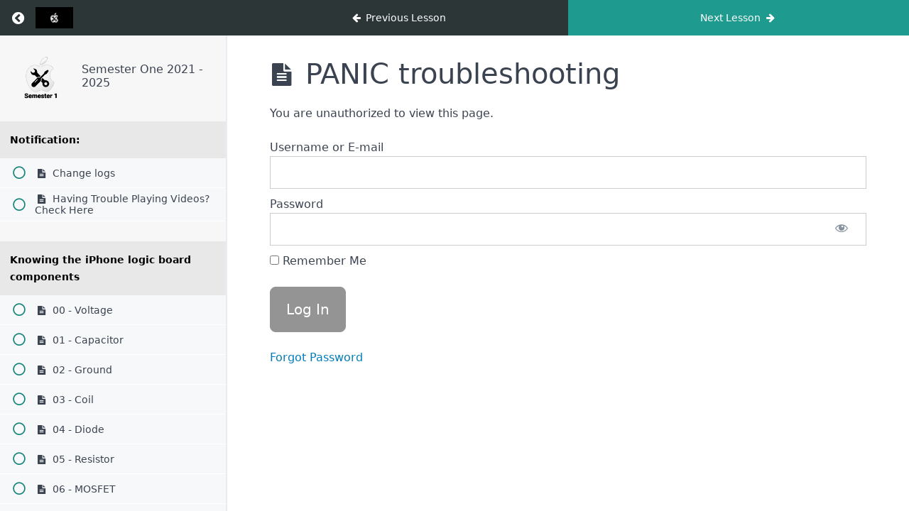

--- FILE ---
content_type: text/css
request_url: https://www.iphone-repair.my/wp-content/uploads/elementor/google-fonts/css/opensanshebrew.css?ver=1742248868
body_size: 289
content:
/*
 * Open Sans Hebrew (Hebrew) http://www.google.com/fonts/earlyaccess
 */
@font-face {
  font-family: 'Open Sans Hebrew';
  font-style: italic;
  font-weight: 300;
  src: url(https://www.iphone-repair.my/wp-content/uploads/elementor/google-fonts/fonts/opensanshebrew-opensanshebrew-lightitalic.eot);
  src: url(https://www.iphone-repair.my/wp-content/uploads/elementor/google-fonts/fonts/opensanshebrew-opensanshebrew-lightitalic.eot?#iefix) format('embedded-opentype'),
       url(https://www.iphone-repair.my/wp-content/uploads/elementor/google-fonts/fonts/opensanshebrew-opensanshebrew-lightitalic.woff2) format('woff2'),
       url(https://www.iphone-repair.my/wp-content/uploads/elementor/google-fonts/fonts/opensanshebrew-opensanshebrew-lightitalic.woff) format('woff'),
       url(https://www.iphone-repair.my/wp-content/uploads/elementor/google-fonts/fonts/opensanshebrew-opensanshebrew-lightitalic.ttf) format('truetype');
}
@font-face {
  font-family: 'Open Sans Hebrew';
  font-style: normal;
  font-weight: 300;
  src: url(https://www.iphone-repair.my/wp-content/uploads/elementor/google-fonts/fonts/opensanshebrew-opensanshebrew-light.eot);
  src: url(https://www.iphone-repair.my/wp-content/uploads/elementor/google-fonts/fonts/opensanshebrew-opensanshebrew-light.eot?#iefix) format('embedded-opentype'),
       url(https://www.iphone-repair.my/wp-content/uploads/elementor/google-fonts/fonts/opensanshebrew-opensanshebrew-light.woff2) format('woff2'),
       url(https://www.iphone-repair.my/wp-content/uploads/elementor/google-fonts/fonts/opensanshebrew-opensanshebrew-light.woff) format('woff'),
       url(https://www.iphone-repair.my/wp-content/uploads/elementor/google-fonts/fonts/opensanshebrew-opensanshebrew-light.ttf) format('truetype');
}
@font-face {
  font-family: 'Open Sans Hebrew';
  font-style: italic;
  font-weight: 400;
  src: url(https://www.iphone-repair.my/wp-content/uploads/elementor/google-fonts/fonts/opensanshebrew-opensanshebrew-italic.eot);
  src: url(https://www.iphone-repair.my/wp-content/uploads/elementor/google-fonts/fonts/opensanshebrew-opensanshebrew-italic.eot?#iefix) format('embedded-opentype'),
       url(https://www.iphone-repair.my/wp-content/uploads/elementor/google-fonts/fonts/opensanshebrew-opensanshebrew-italic.woff2) format('woff2'),
       url(https://www.iphone-repair.my/wp-content/uploads/elementor/google-fonts/fonts/opensanshebrew-opensanshebrew-italic.woff) format('woff'),
       url(https://www.iphone-repair.my/wp-content/uploads/elementor/google-fonts/fonts/opensanshebrew-opensanshebrew-italic.ttf) format('truetype');
}
@font-face {
  font-family: 'Open Sans Hebrew';
  font-style: normal;
  font-weight: 400;
  src: url(https://www.iphone-repair.my/wp-content/uploads/elementor/google-fonts/fonts/opensanshebrew-opensanshebrew-regular.eot);
  src: url(https://www.iphone-repair.my/wp-content/uploads/elementor/google-fonts/fonts/opensanshebrew-opensanshebrew-regular.eot?#iefix) format('embedded-opentype'),
       url(https://www.iphone-repair.my/wp-content/uploads/elementor/google-fonts/fonts/opensanshebrew-opensanshebrew-regular.woff2) format('woff2'),
       url(https://www.iphone-repair.my/wp-content/uploads/elementor/google-fonts/fonts/opensanshebrew-opensanshebrew-regular.woff) format('woff'),
       url(https://www.iphone-repair.my/wp-content/uploads/elementor/google-fonts/fonts/opensanshebrew-opensanshebrew-regular.ttf) format('truetype');
}
@font-face {
  font-family: 'Open Sans Hebrew';
  font-style: italic;
  font-weight: 700;
  src: url(https://www.iphone-repair.my/wp-content/uploads/elementor/google-fonts/fonts/opensanshebrew-opensanshebrew-bolditalic.eot);
  src: url(https://www.iphone-repair.my/wp-content/uploads/elementor/google-fonts/fonts/opensanshebrew-opensanshebrew-bolditalic.eot?#iefix) format('embedded-opentype'),
       url(https://www.iphone-repair.my/wp-content/uploads/elementor/google-fonts/fonts/opensanshebrew-opensanshebrew-bolditalic.woff2) format('woff2'),
       url(https://www.iphone-repair.my/wp-content/uploads/elementor/google-fonts/fonts/opensanshebrew-opensanshebrew-bolditalic.woff) format('woff'),
       url(https://www.iphone-repair.my/wp-content/uploads/elementor/google-fonts/fonts/opensanshebrew-opensanshebrew-bolditalic.ttf) format('truetype');
}
@font-face {
  font-family: 'Open Sans Hebrew';
  font-style: normal;
  font-weight: 700;
  src: url(https://www.iphone-repair.my/wp-content/uploads/elementor/google-fonts/fonts/opensanshebrew-opensanshebrew-bold.eot);
  src: url(https://www.iphone-repair.my/wp-content/uploads/elementor/google-fonts/fonts/opensanshebrew-opensanshebrew-bold.eot?#iefix) format('embedded-opentype'),
       url(https://www.iphone-repair.my/wp-content/uploads/elementor/google-fonts/fonts/opensanshebrew-opensanshebrew-bold.woff2) format('woff2'),
       url(https://www.iphone-repair.my/wp-content/uploads/elementor/google-fonts/fonts/opensanshebrew-opensanshebrew-bold.woff) format('woff'),
       url(https://www.iphone-repair.my/wp-content/uploads/elementor/google-fonts/fonts/opensanshebrew-opensanshebrew-bold.ttf) format('truetype');
}
@font-face {
  font-family: 'Open Sans Hebrew';
  font-style: italic;
  font-weight: 800;
  src: url(https://www.iphone-repair.my/wp-content/uploads/elementor/google-fonts/fonts/opensanshebrew-opensanshebrew-extrabolditalic.eot);
  src: url(https://www.iphone-repair.my/wp-content/uploads/elementor/google-fonts/fonts/opensanshebrew-opensanshebrew-extrabolditalic.eot?#iefix) format('embedded-opentype'),
       url(https://www.iphone-repair.my/wp-content/uploads/elementor/google-fonts/fonts/opensanshebrew-opensanshebrew-extrabolditalic.woff2) format('woff2'),
       url(https://www.iphone-repair.my/wp-content/uploads/elementor/google-fonts/fonts/opensanshebrew-opensanshebrew-extrabolditalic.woff) format('woff'),
       url(https://www.iphone-repair.my/wp-content/uploads/elementor/google-fonts/fonts/opensanshebrew-opensanshebrew-extrabolditalic.ttf) format('truetype');
}
@font-face {
  font-family: 'Open Sans Hebrew';
  font-style: normal;
  font-weight: 800;
  src: url(https://www.iphone-repair.my/wp-content/uploads/elementor/google-fonts/fonts/opensanshebrew-opensanshebrew-extrabold.eot);
  src: url(https://www.iphone-repair.my/wp-content/uploads/elementor/google-fonts/fonts/opensanshebrew-opensanshebrew-extrabold.eot?#iefix) format('embedded-opentype'),
       url(https://www.iphone-repair.my/wp-content/uploads/elementor/google-fonts/fonts/opensanshebrew-opensanshebrew-extrabold.woff2) format('woff2'),
       url(https://www.iphone-repair.my/wp-content/uploads/elementor/google-fonts/fonts/opensanshebrew-opensanshebrew-extrabold.woff) format('woff'),
       url(https://www.iphone-repair.my/wp-content/uploads/elementor/google-fonts/fonts/opensanshebrew-opensanshebrew-extrabold.ttf) format('truetype');
}


--- FILE ---
content_type: application/javascript
request_url: https://www.iphone-repair.my/wp-content/plugins/WP_Estimation_Form/assets/js/lfb_frontend.min.js?ver=9.681
body_size: 309
content:

jQuery(document).ready(function(){jQuery(".open-estimation-form").click(wpe_popup_estimation)});var wpe_initial_overflowBody="auto";var wpe_initial_overflowHtml="auto";function wpe_popup_estimation(){var b=0;var a=jQuery(this).attr("class");a=a.split(" ");jQuery.each(a,function(d){d=a[d];if(d.indexOf("form-")>-1){b=d.substr(d.indexOf("-")+1,d.length)}});wpe_initial_overflowBody=jQuery("body").css("overflow-y");wpe_initial_overflowHtml=jQuery("html").css("overflow-y");jQuery("body,html").css("overflow-y","hidden");jQuery('#estimation_popup[data-form="'+b+'"]').show().animate({left:0,top:0,width:"100%",height:"100%",opacity:1},500,function(){jQuery('#estimation_popup[data-form="'+b+'"] #wpe_close_btn').delay(500).fadeIn(500);jQuery('#estimation_popup[data-form="'+b+'"] #wpe_close_btn').click(function(){wpe_close_popup_estimation(b)});setTimeout(lfb_onResize,250)})}function wpe_close_popup_estimation(a){jQuery('#estimation_popup[data-form="'+a+'"]').animate({top:"50%",left:"50%",width:"0px",height:"0px",opacity:0},500,function(){jQuery("body").css("overflow-y",wpe_initial_overflowBody);jQuery("html").css("overflow-y",wpe_initial_overflowHtml);location.reload()})};